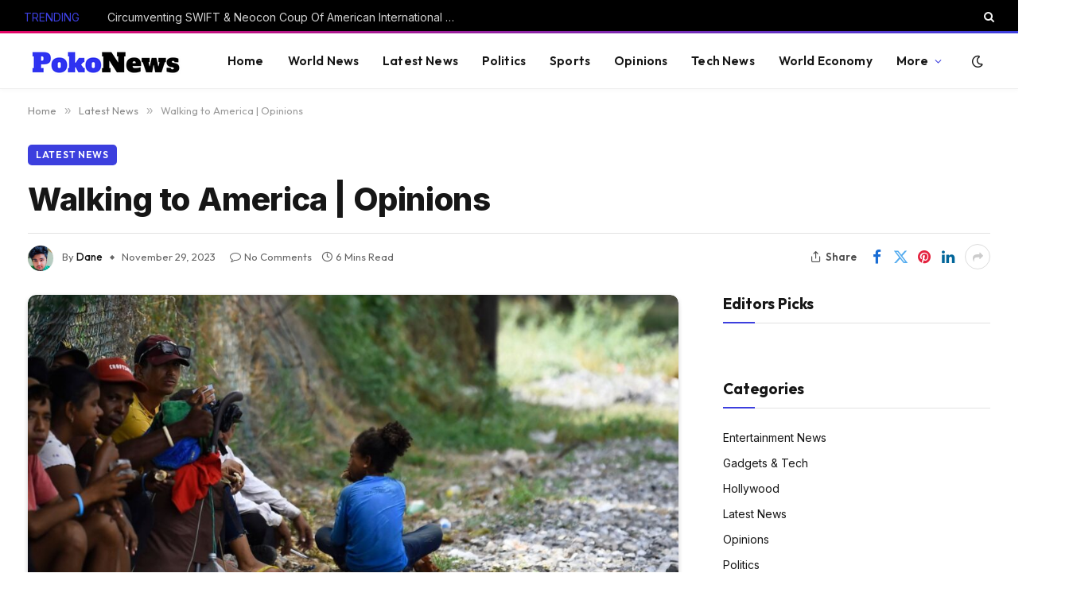

--- FILE ---
content_type: text/html; charset=utf-8
request_url: https://www.google.com/recaptcha/api2/aframe
body_size: 258
content:
<!DOCTYPE HTML><html><head><meta http-equiv="content-type" content="text/html; charset=UTF-8"></head><body><script nonce="OCtQ0JUozpON1HfI6Q61NQ">/** Anti-fraud and anti-abuse applications only. See google.com/recaptcha */ try{var clients={'sodar':'https://pagead2.googlesyndication.com/pagead/sodar?'};window.addEventListener("message",function(a){try{if(a.source===window.parent){var b=JSON.parse(a.data);var c=clients[b['id']];if(c){var d=document.createElement('img');d.src=c+b['params']+'&rc='+(localStorage.getItem("rc::a")?sessionStorage.getItem("rc::b"):"");window.document.body.appendChild(d);sessionStorage.setItem("rc::e",parseInt(sessionStorage.getItem("rc::e")||0)+1);localStorage.setItem("rc::h",'1769107994371');}}}catch(b){}});window.parent.postMessage("_grecaptcha_ready", "*");}catch(b){}</script></body></html>